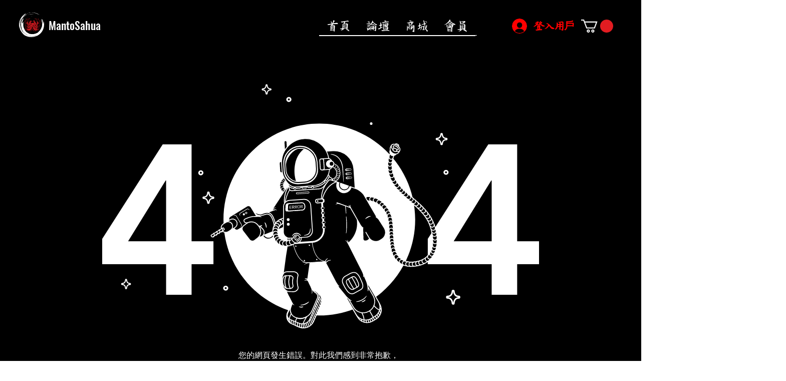

--- FILE ---
content_type: text/html; charset=utf-8
request_url: https://accounts.google.com/o/oauth2/postmessageRelay?parent=https%3A%2F%2Fstatic.parastorage.com&jsh=m%3B%2F_%2Fscs%2Fabc-static%2F_%2Fjs%2Fk%3Dgapi.lb.en.OE6tiwO4KJo.O%2Fd%3D1%2Frs%3DAHpOoo_Itz6IAL6GO-n8kgAepm47TBsg1Q%2Fm%3D__features__
body_size: 161
content:
<!DOCTYPE html><html><head><title></title><meta http-equiv="content-type" content="text/html; charset=utf-8"><meta http-equiv="X-UA-Compatible" content="IE=edge"><meta name="viewport" content="width=device-width, initial-scale=1, minimum-scale=1, maximum-scale=1, user-scalable=0"><script src='https://ssl.gstatic.com/accounts/o/2580342461-postmessagerelay.js' nonce="IU-FZHuhV3PXv8rCVi-0cw"></script></head><body><script type="text/javascript" src="https://apis.google.com/js/rpc:shindig_random.js?onload=init" nonce="IU-FZHuhV3PXv8rCVi-0cw"></script></body></html>

--- FILE ---
content_type: text/html; charset=utf-8
request_url: https://accounts.google.com/o/oauth2/postmessageRelay?parent=https%3A%2F%2Fstatic.parastorage.com&jsh=m%3B%2F_%2Fscs%2Fabc-static%2F_%2Fjs%2Fk%3Dgapi.lb.en.OE6tiwO4KJo.O%2Fd%3D1%2Frs%3DAHpOoo_Itz6IAL6GO-n8kgAepm47TBsg1Q%2Fm%3D__features__
body_size: -107
content:
<!DOCTYPE html><html><head><title></title><meta http-equiv="content-type" content="text/html; charset=utf-8"><meta http-equiv="X-UA-Compatible" content="IE=edge"><meta name="viewport" content="width=device-width, initial-scale=1, minimum-scale=1, maximum-scale=1, user-scalable=0"><script src='https://ssl.gstatic.com/accounts/o/2580342461-postmessagerelay.js' nonce="KjK8_HFLQxjf5jTkrsVkCg"></script></head><body><script type="text/javascript" src="https://apis.google.com/js/rpc:shindig_random.js?onload=init" nonce="KjK8_HFLQxjf5jTkrsVkCg"></script></body></html>

--- FILE ---
content_type: text/html; charset=utf-8
request_url: https://accounts.google.com/o/oauth2/postmessageRelay?parent=https%3A%2F%2Fstatic.parastorage.com&jsh=m%3B%2F_%2Fscs%2Fabc-static%2F_%2Fjs%2Fk%3Dgapi.lb.en.2kN9-TZiXrM.O%2Fd%3D1%2Frs%3DAHpOoo_B4hu0FeWRuWHfxnZ3V0WubwN7Qw%2Fm%3D__features__
body_size: -108
content:
<!DOCTYPE html><html><head><title></title><meta http-equiv="content-type" content="text/html; charset=utf-8"><meta http-equiv="X-UA-Compatible" content="IE=edge"><meta name="viewport" content="width=device-width, initial-scale=1, minimum-scale=1, maximum-scale=1, user-scalable=0"><script src='https://ssl.gstatic.com/accounts/o/2580342461-postmessagerelay.js' nonce="SN8tLc-r5pPkM07MfPLrJA"></script></head><body><script type="text/javascript" src="https://apis.google.com/js/rpc:shindig_random.js?onload=init" nonce="SN8tLc-r5pPkM07MfPLrJA"></script></body></html>

--- FILE ---
content_type: text/html; charset=utf-8
request_url: https://accounts.google.com/o/oauth2/postmessageRelay?parent=https%3A%2F%2Fstatic.parastorage.com&jsh=m%3B%2F_%2Fscs%2Fabc-static%2F_%2Fjs%2Fk%3Dgapi.lb.en.OE6tiwO4KJo.O%2Fd%3D1%2Frs%3DAHpOoo_Itz6IAL6GO-n8kgAepm47TBsg1Q%2Fm%3D__features__
body_size: -108
content:
<!DOCTYPE html><html><head><title></title><meta http-equiv="content-type" content="text/html; charset=utf-8"><meta http-equiv="X-UA-Compatible" content="IE=edge"><meta name="viewport" content="width=device-width, initial-scale=1, minimum-scale=1, maximum-scale=1, user-scalable=0"><script src='https://ssl.gstatic.com/accounts/o/2580342461-postmessagerelay.js' nonce="nCyjTSDS8F_uDL1pVb6hCQ"></script></head><body><script type="text/javascript" src="https://apis.google.com/js/rpc:shindig_random.js?onload=init" nonce="nCyjTSDS8F_uDL1pVb6hCQ"></script></body></html>

--- FILE ---
content_type: text/html; charset=utf-8
request_url: https://accounts.google.com/o/oauth2/postmessageRelay?parent=https%3A%2F%2Fstatic.parastorage.com&jsh=m%3B%2F_%2Fscs%2Fabc-static%2F_%2Fjs%2Fk%3Dgapi.lb.en.2kN9-TZiXrM.O%2Fd%3D1%2Frs%3DAHpOoo_B4hu0FeWRuWHfxnZ3V0WubwN7Qw%2Fm%3D__features__
body_size: -110
content:
<!DOCTYPE html><html><head><title></title><meta http-equiv="content-type" content="text/html; charset=utf-8"><meta http-equiv="X-UA-Compatible" content="IE=edge"><meta name="viewport" content="width=device-width, initial-scale=1, minimum-scale=1, maximum-scale=1, user-scalable=0"><script src='https://ssl.gstatic.com/accounts/o/2580342461-postmessagerelay.js' nonce="mPNJ4g1wRDXN_Kacwan5rg"></script></head><body><script type="text/javascript" src="https://apis.google.com/js/rpc:shindig_random.js?onload=init" nonce="mPNJ4g1wRDXN_Kacwan5rg"></script></body></html>

--- FILE ---
content_type: text/html; charset=utf-8
request_url: https://accounts.google.com/o/oauth2/postmessageRelay?parent=https%3A%2F%2Fstatic.parastorage.com&jsh=m%3B%2F_%2Fscs%2Fabc-static%2F_%2Fjs%2Fk%3Dgapi.lb.en.2kN9-TZiXrM.O%2Fd%3D1%2Frs%3DAHpOoo_B4hu0FeWRuWHfxnZ3V0WubwN7Qw%2Fm%3D__features__
body_size: -109
content:
<!DOCTYPE html><html><head><title></title><meta http-equiv="content-type" content="text/html; charset=utf-8"><meta http-equiv="X-UA-Compatible" content="IE=edge"><meta name="viewport" content="width=device-width, initial-scale=1, minimum-scale=1, maximum-scale=1, user-scalable=0"><script src='https://ssl.gstatic.com/accounts/o/2580342461-postmessagerelay.js' nonce="FnErfpMklx2Kwi_YYndvBA"></script></head><body><script type="text/javascript" src="https://apis.google.com/js/rpc:shindig_random.js?onload=init" nonce="FnErfpMklx2Kwi_YYndvBA"></script></body></html>